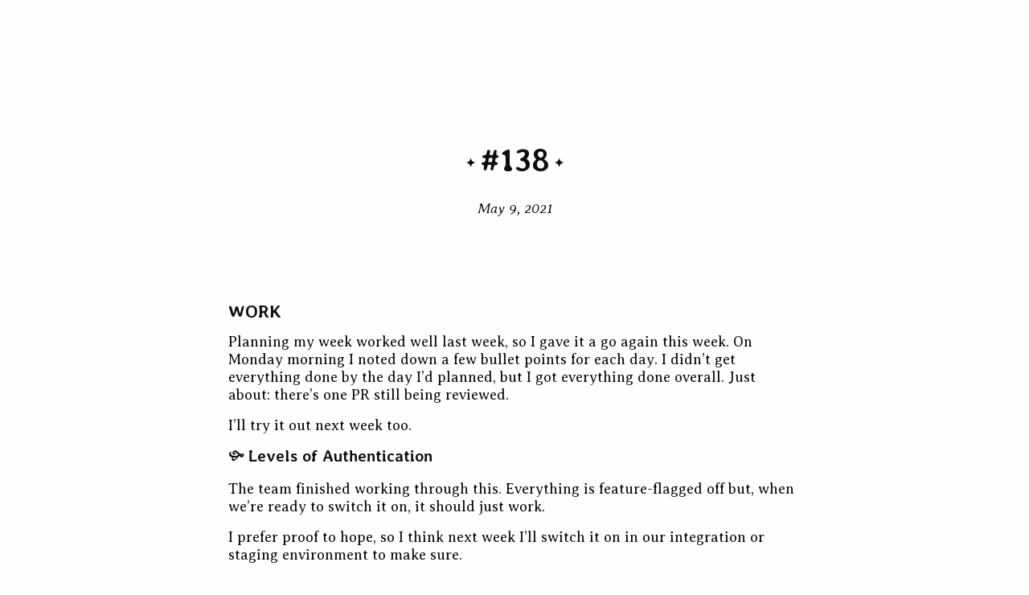

--- FILE ---
content_type: text/html; charset=utf-8
request_url: https://weeknotes.barrucadu.co.uk/notes/138.html
body_size: 3310
content:
<!DOCTYPE html>
<html lang="en-GB" prefix="og: https://ogp.me/ns#">
  <head>
    <meta http-equiv="Content-Type" content="text/html; charset=utf-8">
    <meta name="author" content="Michael Walker">
    <meta name="robots" content="FOLLOW,INDEX">

    <meta name="viewport" content="width=device-width, initial-scale=1">

    <meta property="og:site_name" content="barrucadu&#39;s weeknotes">
    <meta property="og:url"       content="https://weeknotes.barrucadu.co.uk/notes/138.html">
    <meta property="og:title"     content="#138">
    <meta property="og:locale"    content="en_GB">
    
<meta property="og:type" content="article" />
<meta property="article:published_time" content="2021-05-09" />
<meta property="article:modified_time" content="2021-05-09" />
<meta property="article:author" content="https://www.barrucadu.co.uk/" />


    <meta name="twitter:card"    content="summary">
    <meta name="twitter:site"    content="@barrucadu">
    <meta name="twitter:creator" content="@barrucadu">

    <link rel="canonical" href="https://weeknotes.barrucadu.co.uk/notes/138.html">

    <base href="https://weeknotes.barrucadu.co.uk/">

    <title>#138</title>

    <link rel="stylesheet preload" href="normalize-sha256-580818700724d42d7fcc4979b0197971fca1c6d2e0286769237a0ac897df5512.css" as="style" type="text/css">
    <link rel="stylesheet preload" href="magick-sha256-68aa0625da9872b203ffbe27737d2a35a1d9f1481245860266b6de5914d8df83.css" as="style" type="text/css">
    <link rel="stylesheet preload" href="fonts-sha256-d55d6ea1d63c632b1f8014509a3192b8e95994eb67f6251b2b70e3cfd240bcf4.css" as="style" type="text/css">
    <link rel="stylesheet preload" href="weeknotes-sha256-6fbdc3e77ed706fd9b0904225be1de6b79c7561f03c53184688165554387c5e9.css" as="style" type="text/css">
    <link rel="stylesheet preload" href="code-sha256-bb9f76cdf5f3d34410aa2d1286d6c67590a469cd15275861928e888f97e8cbb9.css" as="style" type="text/css">

    <link rel="alternate" type="application/atom+xml" title="barrucadu&#39;s weeknotes" href="atom.xml">
  </head>

  <body>
    <main>
      <header>
        <h1>#138</h1>
        <p class="subtitle">
May 9, 2021
</p>
        
      </header>

      
<section id="work" class="level2">
<h2>Work</h2>
<p>Planning my week worked well last week, so I gave it a go again this week. On Monday morning I noted down a few bullet points for each day. I didn’t get everything done by the day I’d planned, but I got everything done overall. Just about: there’s one PR still being reviewed.</p>
<p>I’ll try it out next week too.</p>
<section id="levels-of-authentication" class="level3">
<h3>Levels of Authentication</h3>
<p>The team finished working through this. Everything is feature-flagged off but, when we’re ready to switch it on, it should just work.</p>
<p>I prefer proof to hope, so I think next week I’ll switch it on in our integration or staging environment to make sure.</p>
</section>
<section id="service-level-objectives" class="level3">
<h3>Service Level Objectives</h3>
<p>GOV.UK doesn’t really do <a href="https://sre.google/workbook/table-of-contents/">SLOs</a>. We have an alert if the error rate is too high, but that’s just a number picked by developers, who revise it up or down if it seems too sensitive or not sensitive enough. There’s no product commitment behind it. We also have lots of alerts for things which don’t say anything really about our level of service, like memory being “too low” (but unused RAM is wasted RAM!).</p>
<p>Introducing SLOs for GOV.UK as a whole would be a big task. But we can at least adopt them on our team for the <a href="https://github.com/alphagov/account-api">account-api</a>, since everything account-related is going to go through that app. We need it to be fast and reliable.</p>
<p>So I gave a presentation on what SLIs and SLOs are and why they’re useful, drafted an SLO document &amp; error budget policy, and now we have SLOs on latency and error rate! They’re very conservative at the moment, which is because we’re not used to working in this way and are planning to launch some experiments in the near future; but over time I plan to tighten the bounds, so we get more useful indications of quality.</p>
</section>
</section>
<section id="books" class="level2">
<h2>Books</h2>
<p>This week I read:</p>
<ul>
<li><p><a href="https://koboldpress.com/kpstore/product/kobold-guide-to-combat/">The Kobold Guide to Combat</a> by Janna Silverstein <em>et al</em>.</p>
<p>Like the other Kobold Guides, which I’ve talked about previously, this is a collection of essays, mostly by game designers. I particularly liked <em>Military Systems at War</em> by Steve Winter, which is about different sorts of troops (I finally know what “light troops” are) and the make-up of various historical armies; and <em>A Note on Anatomy</em> by Richard Pett, which is about how different creatures should have different sorts of weapons to reflect their different anatomy, rather than just one sword in each hand and another held by the tail.</p></li>
</ul>
</section>
<section id="gaming" class="level2">
<h2>Gaming</h2>
<p>After <a href="notes/137.html">moving to Thursdays last week</a>, so a new player could join, they dropped out! So we’re back to Sundays.</p>
<p>I think there are things we could have done better. The new player joined while both campaigns were in the middle of plot arcs, so they were thrown into the deep end; and also I got the impression they were looking for a different tone of game (more wacky, whereas our games are more serious). Well, those are lessons to learn for next time.</p>
<p>The D&amp;D GM said that in the future they might be up for running a <a href="http://arsludi.lamemage.com/index.php/78/grand-experiments-west-marches/">West Marches</a> campaign using <a href="https://whitehackrpg.wordpress.com/">Whitehack</a>, so I’ve been looking into that. It seems a pretty nice system: the core mechanic is <code>d20</code> roll-under-stat-but-above-difficulty (very nice), there’s a very flexible class + group (species, profession, and other such affiliations) system, and there’s spell creation. There’s also a very cool “auction” mechanic for handling contests between characters where a single roll won’t cut it, where players effectively make bets on how well they’ll roll.</p>
<p>I’m looking forward to giving it a try.</p>
</section>
<section id="link-roundup" class="level2">
<h2>Link Roundup</h2>
<section id="roleplaying-games" class="level3">
<h3>Roleplaying Games</h3>
<ul>
<li><a href="https://www.youtube.com/watch?v=JHQaed6GAHc">A Beginner’s Guide to Old-School DnD Rulesets (OSR)</a></li>
<li><a href="https://www.youtube.com/watch?v=Ra_b4Etonq4">The Black Hack 2E: OSR Ruleset Review</a></li>
<li><a href="https://www.youtube.com/watch?v=FSX4KWbm7dU">Whitehack: OSR DnD Book Review</a></li>
<li><a href="https://www.youtube.com/watch?v=uV16ktQ7uvA">Five Torches Deep: OSR Ruleset Review</a></li>
<li><a href="https://www.youtube.com/watch?v=m5o5Jnn1N4c">The 2019 Questing Beast Awards!</a></li>
<li><a href="https://www.youtube.com/watch?v=pwhJCQs69Jw">Traveller: Flatlined - RPG Review</a></li>
<li><a href="https://theangrygm.com/the-power-of-editing/">The Power of Editing</a></li>
<li><a href="https://theangrygm.com/what-makes-exploration/">What Makes Exploration Exploration?</a></li>
<li><a href="https://wayspell.blogspot.com/2020/11/adventure-scouts.html">Adventure Scouts!</a></li>
</ul>
</section>
<section id="miscellaneous" class="level3">
<h3>Miscellaneous</h3>
<ul>
<li><a href="https://isamert.net/2021/01/25/how-i-do-keep-my-days-organized-with-org-mode-and-emacs.html">How do I keep my days organized with org-mode and Emacs</a></li>
</ul>
</section>
</section>



      <footer>
        
<p class="footer-next"><a href="notes/139.html">← #139</a></p>
<p class="footer-prev"><a href="notes/137.html">#137 →</a></p>
<p class="footer-return"><a href="">Return</a></p>

      </footer>
    </main>
  </body>
</html>

--- FILE ---
content_type: text/css; charset=utf-8
request_url: https://weeknotes.barrucadu.co.uk/magick-sha256-68aa0625da9872b203ffbe27737d2a35a1d9f1481245860266b6de5914d8df83.css
body_size: 4894
content:
/*
 * Magick CSS
 * by: winterveil (https://github.com/wintermute-cell/)
 * license: MIT
 * version: 1.0.5
*/

@charset "UTF-8";

/* Simple CSS Reset */
* {
    margin: 0;
    padding: 0;
    box-sizing: border-box;
}

:root {
    /* Theme colors */
    --fg: #0e0e0e;
    --bg: #fefefe;
    --form-bg: #fbfbfb;
    --form-fg: #00004d;
    --form-fg-placeholder: #00004d9a;
}

@media (prefers-color-scheme: dark) {
    :root {
        --fg: #fefefe;
        --bg: #0e0e0e;
        --form-bg: #1a1a1a;
        --form-fg: #fefefe;
        --form-fg-placeholder: #fefefe9a;
    }
}

/*
    1) Modify the base font-size to 62.5% so that 1.6rem = 16px.
    2) Set box-sizing globally to handle padding and border widths.
*/
html {
    font-size: 62.5%; /* 1 */
    box-sizing: border-box; /* 2 */
}

/* Use smaller sizes on mobile devices. */
@media (max-width: 600px) {
    html {
        font-size: 56%;
    }
}

/*
    1) Set the base font-size to 18px with a normal weight.
    2) Set the text and background colors to match the theme.
    3) Use the 'Averia Serif Libre' font for the body text.
    4) Reset the counter for sidenotes.
*/
body {
    font-size: 1.8rem; /* 1 */
    background-color: var(--bg); /* 2 */
    color: var(--fg); /* 2 */
    font-family: "Averia Serif Libre", serif; /* 3 */
    font-style: normal; /* 3 */
    line-height: 2.2rem; /* 3 */
    font-weight: 300; /* 3 */

    counter-reset: sidenote-counter; /* 4 */
}

/*
    1) Center the main content.
    2) Set the width of the element to 760px, with lower padding on mobile devices.
    3) Relative position as the default allows for absolute positioning of child elements.
*/
article,
main {
    margin: auto; /* 1 */
    max-width: 76rem; /* 2 */
    padding: 0 1rem; /* 2 */
    width: 100%; /* 2 */
    position: relative; /* 3 */
}

@media (max-width: 600px) {
    article,
    main {
        padding: 0 0.2rem; /* 2 */
    }
}

/* ========================================================================================================================= */
/*  Structure & Layout ===================================================================================================== */
/* ========================================================================================================================= */

/* Display the header, main, and footer sections as distinctly separate blocks. */
header,
section,
footer {
    margin: 0.7rem;
    padding: 0.7rem;
}

/* On mobile devices, a smaller margin looks more fitting due to the smaller view. */
@media (max-width: 600px) {
    header,
    section,
    footer {
        margin-top: 0.2rem;
        margin-bottom: 0.2rem;
    }
}

/* Avoid double margin on the last child of each section */
header>*:last-child,
section>*:last-child,
footer>*:last-child {
    margin-bottom: 0;
}

/* Add large margins to the header to visually separate it from the main content. */
header {
    margin-top: 12rem;
    margin-bottom: 8rem;
}

/* On mobile devices, reduce the margin around the header to save space. */
@media (max-width: 600px) {
    header {
        margin: 0;
        padding: 1.2rem;
    }
}

/*
    1) Center align the text in the footer.
    2) Add a margin to the top of the footer to visually separate it from the main content.
    3) Add a margin to the bottom of the footer to not have it stuck to the bottom of the page.
*/
footer {
    text-align: center; /* 1 */
    margin-top: 5rem; /* 2 */
    margin-bottom: 2rem; /* 3 */
}

/* ========================================================================================================================= */
/*  Typography & Links ===================================================================================================== */
/* ========================================================================================================================= */

/* Add some space between paragraphs. */
p {
    margin: 1.6rem 0; /* 1 */
}

/* Remove link color. */
a {
    color: var(--fg);
}

/* Make string a little more bold, to adjust for the font. */
b,
strong {
    font-weight: 600;
}

/* Make emphasized text a little larger, to adjust for the font. */
i,
em {
    font-size: calc(1em + 0.1rem);
}

/*
    1) Set the font-family, color, and font-style for the headings.
    2) Add a margin to the top and bottom of the headings.
*/
h1,
h2,
h3,
h4 {
    font-family: "Averia Libre", cursive; /* 1 */
    color: var(--fg); /* 1 */
    font-style: normal; /* 1 */
    font-weight: 600; /* 1 */
    margin: 1.6rem 0 1.6rem 0; /* 2 */
}

/* h1 headings are uppercase and 2x the size of the base font. */
h1 {
    text-transform: uppercase;
    font-size: 3.6rem;
    line-height: 3.3rem;
}

/* h2 headings are uppercase and 1.250x (major third) the size of the base font. */
h2 {
    font-size: 2.25rem;
    text-transform: uppercase;
    margin: 1.2rem 0 1.2rem 0;
}

/* h3 headings are 1.125x (major second) the size of the base font. */
h3 {
    font-size: 2.025rem;
}

/* Add a decorative element before h3 headings. */
h3:before {
    font-family: "Noto Sans Symbols 2", sans-serif;
    content: "🙛 ";
}

/* h4 headings are the same size as h3 headings, but italic and without the decorative element. */
h4 {
    font-style: italic;
    font-size: 2.025rem;
}

/* A uniquely styled h1 for the header */
header h1 {
    font-size: 4rem;
    color: var(--fg);
    text-align: center;
    padding: 4rem 0 1.2rem 0;
    margin-bottom: 1rem;
}

/* Additional decorations for the header h1 */
header h1:before,
header h1:after {
    content: "✦";
    color: var(--fg);
    font-size: 1.5rem;
    vertical-align: middle;
    padding: 0 0.5rem;
}

/*
    1) Remove any list symbols.
    2) Center align the nav links.
    3) Add a margin to the top of the nav links.
    4) Remove the default padding from the list.
*/
header nav ul {
    list-style-type: none; /* 1 */
    text-align: center; /* 2 */
    margin-top: 1.0rem; /* 3 */
    padding-inline-start: 0; /* 4 */
}

/* Display the navigation links as a centered, horizontal list. */
header nav ul li {
    display: inline;
    margin: 0 1.2rem;
}

/* Remove default link styles. */
header nav ul li a {
    text-decoration: none;
    color: var(--fg);
}

/* Add a hover effect to the navigation links. */
header nav ul li a::before {
    content: "❯ "; /* 1 */
    opacity: 0; /* 1 */
}
header nav ul li a:hover::before {
    opacity: 1; /* 1 */
}

/* ===================================================================================================================== */
/*       Lists     ===================================================================================================== */
/* ===================================================================================================================== */

/*
    1) Add some indentation to the list items.
    2) Add a margin to the top and bottom of the list.
*/
:where(main ol, main ul) {
    margin-inline-start: 0; /* 1 */
    padding-inline-start: 3rem; /* 1 */
    margin: 0.8rem 0; /* 2 */
}

/* Add some vertical space around a definition list. */
dl {
    margin: 0.8rem 0;
}

/* Add an indent to the definition term. */
dd {
    margin: 0 1.6rem;
}

/* ===================================================================================================================== */
/*      Media      ===================================================================================================== */
/* ===================================================================================================================== */

/*
    1) Set the maximum width of the image to 100% so they don't overflow the main column.
    2) Set the height in respect to the width to prevent the image from stretching.
    3) Add some margin to standalone images.
*/
img {
    max-width: 100%; /* 1 */
    height: auto; /* 2 */
    margin: 0.8rem 0; /* 3 */
}

/* Images in figures should not have their own margins */
figure img {
    margin: 0;
    padding: 0;
}

/*
    1) Set margins and padding for figures.
    2) Center align any text inside figures.
*/
figure {
    margin: 2rem 0; /* 1 */
    padding: 0; /* 1 */
    text-align: center; /* 2 */
}

/* Center align any element that is part of a figure */
figure * {
    margin-left: auto;
    margin-right: auto;
}

/* We don't want to center prealigned text or code in figures */
figure code,
figure pre {
    text-align: left;
}

/* Set the typography for the figure captions */
figcaption {
    margin: 0.8rem 0;
    font-size: 1.8rem;
}

/* ===================================================================================================================== */
/*  Forms & Inputs ===================================================================================================== */
/* ===================================================================================================================== */


/*
    1) Display the form elements in a grid layout, two columns wide.
    2) Add some space between the form elements.
    3) Set padding and margin for the form.
    4) Give the form a pop out paper note look.
*/
form {
    display: grid; /* 1 */
    grid-template-columns: 1fr 1fr; /* 1 */
    gap: 10px; /* 2 */
    padding: 1rem; /* 3 */
    margin: 0.8rem 0; /* 3 */
    box-shadow: 0 0 10px 0 rgba(0, 0, 0, 0.1); /* 4 */
    background-color: var(--form-bg); /* 4 */
}

/* Make form inputs and labels span two columns. (They get their own line) */
form input[type="email"],
form input[type="number"],
form input[type="password"],
form input[type="search"],
form input[type="tel"],
form input[type="text"],
form input[type="url"],
form label,
form fieldset,
form textarea {
    grid-column: span 2;
}

/* 
    1) Adjust the elements to take up full width of their grid cell.
    2) Prevent textarea from being resized horizontally and overflowing the main column.
*/
form input,
form button,
form textarea {
    width: 100%; /* 1 */
    resize: vertical; /* 2 */
}

/*
    1) Prevent radio and checkbox from taking up full width, so they can be put next to each other.
    2) Add space between radio and checkbox options.
*/
input[type="radio"],
input[type="checkbox"] {
    width: auto; /* 1 */
    margin-right: 0.5rem; /* 2 */
}
input[type="radio"] + label,
input[type="checkbox"] + label {
    margin-right: 2rem; /* 2 */
}

/* Add a disabled variant for radio and checkbox inputs */
input[type="radio"]:disabled + label,
input[type="checkbox"]:disabled + label {
    text-decoration: line-through;
    opacity: 0.5;
}

/*
    1) Remove the default appearance of the input.
    2) Set padding and margin for the input.
    3) Apply some custom styles in place of the default ones.
    4) Give the input a handwritten look.
*/
input[type="email"],
input[type="number"],
input[type="password"],
input[type="search"],
input[type="tel"],
input[type="text"],
input[type="url"],
textarea,
select {
    -webkit-appearance: none; /* 1 */
    -moz-appearance: none; /* 1 */
    appearance: none; /* 1 */
    box-shadow: none; /* 1 */
    box-sizing: inherit; /* 1 */
    border: none; /* 1 */

    padding: .4rem 1rem; /* 2 */
    margin-bottom: 1.6rem; /* 2 */

    font-size: 2rem; /* 3 */
    color: var(--fg); /* 3 */
    background-color: transparent; /* 3 */
    border-bottom: 1px solid var(--fg); /* 3 */
    border-radius: 0; /* 3 */
    font-size: 1.8rem; /* 3 */

    font-family: "Caveat", cursive; /* 4 */
    font-size: 2.6rem; /* 4 */
    color: var(--form-fg); /* 4 */
    caret-color: var(--form-fg); /* 4 */
}

/* Add disabled variant for input fields */
input[type="email"]:disabled,
input[type="number"]:disabled,
input[type="password"]:disabled,
input[type="search"]:disabled,
input[type="tel"]:disabled,
input[type="text"]:disabled,
input[type="url"]:disabled,
textarea:disabled,
select:disabled {
    border-bottom: 1px dashed var(--fg); /* 3 */
    text-decoration: line-through;
}

/* A slightly more transparent color for the placeholder text. */
input::placeholder,
textarea::placeholder {
    color: var(--form-fg-placeholder);
}

/*
    1) Remove the default focus outline.
    2) Add a thicker bottom border to the input when focused, reducing margin to prevent layout shifting.
*/
input[type="email"]:focus,
input[type="number"]:focus,
input[type="password"]:focus,
input[type="search"]:focus,
input[type="tel"]:focus,
input[type="text"]:focus,
input[type="url"]:focus,
textarea:focus,
select:focus {
    outline: none; /* 1 */
    border-bottom: 2px solid var(--fg); /* 2 */
    margin-bottom: calc(1.6rem - 1px); /* 2 */
}


/*
    1) Match the theme colors.
    2) Add padding.
    3) Add a top margin to visually separate the buttons for the rest of the form.
    4) Add a thin border.
    5) Add a pointer cursor on hover.
*/
button,
input[type="button"],
input[type="reset"],
input[type="submit"] {
    background-color: transparent; /* 1 */
    color: var(--fg); /* 1 */
    padding: 10px; /* 2 */
    margin-top: 1.6rem; /* 3 */
    border: 1px solid var(--fg); /* 4 */
    cursor: pointer; /* 5 */
}

/*
    1) A thin border around the fieldset.
    2) Set the width of the fieldset to fit around the content.
*/
fieldset {
    border: 1px solid var(--fg); /* 1 */
    width: fit-content; /* 2 */
}

/* In a form, the fieldset takes up 100% of the width. */
form fieldset {
    width: 100%;
}

/*
    1) Set the border of a disabled button to be dashed.
    2) Add the not-allowed cursor when hovering a disabled button.
*/
button:disabled,
input[type="button"]:disabled,
input[type="reset"]:disabled,
input[type="submit"]:disabled {
    opacity: 0.5;
    border-style: dashed; /* 1 */
    cursor: not-allowed; /* 2 */
    text-decoration: line-through;
}

/* ===================================================================================================================== */
/*   Tables   ========================================================================================================== */
/* ===================================================================================================================== */

/* Remove the distance between adjacent cells, since we don't have vertical border lines. */
table {
    border-spacing: 0;
}

/* Add some padding around table cells. */
td,
th {
    padding: 0.4rem 1.0rem;
}

/* Remove left padding for first cell in a row. */
td:first-child,
th:first-child {
    padding-left: 0;
}

/* Remove right padding for last cell in a row. */
td:last-child,
th:last-child {
    padding-right: 0;
}

/*
    1) Add a border under the table header.
    2) Align the text to the left in the table header.
*/
th {
    border-bottom: 2px solid var(--fg); /* 1 */
    text-align: left; /* 2 */
}

/* ============================================================================================================================ */
/*   Preformatting, Quotes & Code  ============================================================================================ */
/* ============================================================================================================================ */

/*
    1) Set custom padding and margins.
    2) Hide the vertical scroll bar.
    3) Set the width to fit just around the content, but limit it to 80% of the main column.
    4) Center the blockquote horizontally and add some vertical margins.
*/
blockquote {
    padding: 1rem 1.6rem; /* 1 */
    overflow-y: hidden; /* 2 */
    width: fit-content; /* 3 */
    max-width: 80%; /* 3 */
    margin: 2rem auto; /* 4 */
}

/*
    1) Set a custom font for blockquote text paragraphs.
    2) Add some space between the paragraphs.
*/
blockquote p {
    font-family: "Spectral", serif; /* 1 */
    font-style: italic; /* 1 */
    font-size: 2.1rem; /* 1 */
    font-weight: 300; /* 1 */
    line-height: 2.4rem; /* 1 */
    margin: 2.1rem 0; /* 2 */
}

/* Add a footer to the blockquote for citations. */
/*
    1) Reset any margins and padding from the main footer.
    2) Set the footer to float and align to the right.
    3) Limit the width of the footer to 55% of the main column.
    4) Set a custom font for the footer.
*/
blockquote footer {
    margin: 0; /* 1 */
    padding: 0; /* 1 */
    float: right; /* 2 */
    text-align: right; /* 2 */
    width: 55%; /* 3 */
    font-family: "Spectral", serif; /* 4 */
    font-style: normal; /* 4 */
    font-size: 1.4rem; /* 4 */
}

/* Make the actual citation italic */
blockquote footer cite {
    font-style: italic;
}

/*
    1) Set custom padding.
    2) Hide the vertical scroll bar.
    3) Set a custom monospace font.
    4) Add a top and bottom border line.
*/
pre:has(code) {
    padding: 1rem 1.6rem; /* 1 */
    margin: 1.6rem 0; /* 1 */
    overflow-y: hidden; /* 2 */
    font-family: "Courier Prime", monospace; /* 3 */
    font-size: 1.6rem; /* 3 */
    border-top: 2px solid var(--fg); /* 4 */
    border-bottom: 2px solid var(--fg); /* 4 */
}

/* Set a custom monospace font */
code {
    font-family: "Courier Prime", monospace;
    font-size: 1.6rem;
}
 
/*
    1) Float the line numbers to the left, next to the code.
    2) Make some distance between the line numbers and the code, and pull it all to the left with a negative margin.
    3) Add a vertical line to separate the line numbers from the code.
    4) Align the line numbers against the separator.
*/
pre .line-number {
    float: left; /* 1 */
    margin: 0 1.5rem 0 -1.5rem; /* 2 */
    border-right: 1px solid; /* 3 */
    text-align: right; /* 4 */
}

/*
    1) Display as block, so we get a new line for each line number.
    2) Add some padding to the line numbers.
*/
pre .line-number span {
    display: block; /* 1 */
    padding: 0 0.8rem 0 1.6rem; /* 2 */
}

/* ============================================================================================================================ */
/*   Sidenotes & Asides  ====================================================================================================== */
/* ============================================================================================================================ */

/*
    1) On mobile devices, sidenotes behave the same as asides.
    2) Float the sidenotes to the right.
    3) Make sure the sidenotes don't clash.
    4) Set the width of the sidenotes to 40% of the main column.
    5) Add padding, margins and a border for better visual separation.
    6) Adjust typography to be more compact.
*/
.sidenote, /* 1 */
aside {
    float: right; /* 2 */
    clear: right; /* 3 */
    width: 40%; /* 4 */
    margin: 1rem 1rem 1rem 3rem; /* 5 */
    padding: 0.5rem 0.5rem 0.5rem 2rem; /* 5 */
    border-left: 3px solid var(--fg); /* 5 */
    font-size: 1.4rem; /* 6 */
    line-height: 1.3; /* 6 */
}

/* Prevent double top margins */
aside h1, aside h2, aside h3, aside h4 {
    margin-top: 0;
}

/*
    1) Set the distance from the main column.
    2) Set the width of the element to a little less than the remaining space on one side, limited to 40% of the main column.
    3) Remove any values set for the mobile version of the sidenotes.
    4) Set the width to the variable defined above.
    5) Set a negative right margin to (self-width + distance-from-main) to pull the sidenote to the right.
*/
/* Sadly, CSS does not support var() and rem in media queries, so we have to hardcode pixels. */
/* This will break if the main column width is changed without adjusting this media query.    */
@media (min-width: calc(760px + 400px)) {
    .sidenote {
        --distance-from-main: 3rem; /* 1 */
        --self-width: min(calc((100vw - 760px)/2 - (var(--distance-from-main))), 40%); /* 2 */
        margin: 0; /* 3 */
        padding: 0; /* 3 */
        border: none; /* 3 */
        width: var(--self-width);
        margin-right: calc(calc(var(--self-width) + var(--distance-from-main)) * -1);
    }
}

/* Each time a sidenote anchor is encountered, increment the counter */
.sidenote-anchor {
    counter-increment: sidenote-counter;
}

/* Use a custom font for the sidenote numbers */
.sidenote-anchor:after,
.sidenote:before {
    font-size: 1.3rem;
    position: relative;
    font-family: "Spectral", serif;
}

/* Fine-adjust the number position for the sidenote anchor */
.sidenote-anchor:after {
    content: counter(sidenote-counter);
    top: -0.5rem;
    left: 0.1rem;
}

/* Fine-adjust the number position for the sidenote */
.sidenote:before {
    content: counter(sidenote-counter) " ";
    top: -0.5rem;
}


--- FILE ---
content_type: text/css; charset=utf-8
request_url: https://weeknotes.barrucadu.co.uk/weeknotes-sha256-6fbdc3e77ed706fd9b0904225be1de6b79c7561f03c53184688165554387c5e9.css
body_size: -59
content:
.subtitle {
    text-align: center;
    font-style: italic;
}

.weeknotes {
    display: grid;
    grid-template-columns: repeat(auto-fit, minmax(200px, 1fr));
}

.weeknote-card {
    padding: 16px;
    text-align: center;
}

.weeknote-card--special {
    grid-column: 1/-1;
}

.weeknote-card__heading {
    font-size: 2rem;
    display: block;
    font-weight: normal;
}

.weeknote-card__heading::before {
    content: "";
}

/* better solution - remove the pandoc <section>s for everything below a level 2 heading */
section.level3, section.level4 {
    margin: 0;
    padding: 0;
}

figure.svg {
    overflow: scroll;
}

footer {
    display: grid;
    grid-template-columns: 1fr 1fr;
    grid-template-areas:
        "next prev"
        "return return";
}

.footer-next {
    grid-area: next;
    text-align: left;
    margin: 0;
}
.footer-prev {
    grid-area: prev;
    text-align: right;
    margin: 0;
}
.footer-return {
    grid-area: return;
    text-align: center;
}


--- FILE ---
content_type: text/css; charset=utf-8
request_url: https://weeknotes.barrucadu.co.uk/code-sha256-bb9f76cdf5f3d34410aa2d1286d6c67590a469cd15275861928e888f97e8cbb9.css
body_size: 1176
content:
/* styles */
.code .c { font-style: italic } /* Comment */
.code .k { font-weight: bold } /* Keyword */
.code .o { font-weight: bold } /* Operator */
.code .cm { font-style: italic } /* Comment.Multiline */
.code .cp { font-weight: bold; font-style: italic } /* Comment.Preproc */
.code .c1 { font-style: italic } /* Comment.Single */
.code .cs { font-weight: bold; font-style: italic } /* Comment.Special */
.code .ge { font-style: italic } /* Generic.Emph */
.code .gs { font-weight: bold } /* Generic.Strong */
.code .kc { font-weight: bold } /* Keyword.Constant */
.code .kd { font-weight: bold } /* Keyword.Declaration */
.code .kn { font-weight: bold } /* Keyword.Namespace */
.code .kp { font-weight: bold } /* Keyword.Pseudo */
.code .kr { font-weight: bold } /* Keyword.Reserved */
.code .kt { font-weight: bold } /* Keyword.Type */
.code .nc { font-weight: bold } /* Name.Class */
.code .nd { font-weight: bold } /* Name.Decorator */
.code .ne { font-weight: bold } /* Name.Exception */
.code .nf { font-weight: bold } /* Name.Function */
.code .nl { font-weight: bold } /* Name.Label */
.code .ow { font-weight: bold } /* Operator.Word */

/* github */
pre.code { background-color: #f8f8f8; }

.code .err { background-color: #e3d2d2 }
.code .gd { background-color: #ffdddd }
.code .gi { background-color: #ddffdd }
.code .hll { background-color: #ffffcc }

.code .bp { color: #999999 } /* Name.Builtin.Pseudo */
.code .c { color: #999988 } /* Comment */
.code .c1 { color: #999988 } /* Comment.Single */
.code .cm { color: #999988 } /* Comment.Multiline */
.code .cp { color: #999999 } /* Comment.Preproc */
.code .cs { color: #999999 } /* Comment.Special */
.code .err { color: #a61717 } /* Error */
.code .gd { color: #000000 } /* Generic.Deleted */
.code .ge { color: #000000 } /* Generic.Emph */
.code .gh { color: #999999 } /* Generic.Heading */
.code .gi { color: #000000 } /* Generic.Inserted */
.code .go { color: #888888 } /* Generic.Output */
.code .gp { color: #555555 } /* Generic.Prompt */
.code .gr { color: #aa0000 } /* Generic.Error */
.code .gt { color: #aa0000 } /* Generic.Traceback */
.code .gu { color: #aaaaaa } /* Generic.Subheading */
.code .hll { color: inherit }
.code .il { color: #009999 } /* Literal.Number.Integer.Long */
.code .k { color: #000000 } /* Keyword */
.code .kc { color: #000000 } /* Keyword.Constant */
.code .kd { color: #000000 } /* Keyword.Declaration */
.code .kn { color: #000000 } /* Keyword.Namespace */
.code .kp { color: #000000 } /* Keyword.Pseudo */
.code .kr { color: #000000 } /* Keyword.Reserved */
.code .kt { color: #445588 } /* Keyword.Type */
.code .m { color: #009999 } /* Literal.Number */
.code .mf { color: #009999 } /* Literal.Number.Float */
.code .mh { color: #009999 } /* Literal.Number.Hex */
.code .mi { color: #009999 } /* Literal.Number.Integer */
.code .mo { color: #009999 } /* Literal.Number.Oct */
.code .na { color: #008080 } /* Name.Attribute */
.code .nb { color: #0086B3 } /* Name.Builtin */
.code .nc { color: #445588 } /* Name.Class */
.code .nd { color: #3c5d5d } /* Name.Decorator */
.code .ne { color: #990000 } /* Name.Exception */
.code .nf { color: #990000 } /* Name.Function */
.code .ni { color: #800080 } /* Name.Entity */
.code .nl { color: #990000 } /* Name.Label */
.code .nn { color: #555555 } /* Name.Namespace */
.code .no { color: #008080 } /* Name.Constant */
.code .nt { color: #000080 } /* Name.Tag */
.code .nv { color: #008080 } /* Name.Variable */
.code .o { color: #000000 } /* Operator */
.code .ow { color: #000000 } /* Operator.Word */
.code .s { color: #d01040 } /* Literal.String */
.code .s1 { color: #d01040 } /* Literal.String.Single */
.code .s2 { color: #d01040 } /* Literal.String.Double */
.code .sb { color: #d01040 } /* Literal.String.Backtick */
.code .sc { color: #d01040 } /* Literal.String.Char */
.code .sd { color: #d01040 } /* Literal.String.Doc */
.code .se { color: #d01040 } /* Literal.String.Escape */
.code .sh { color: #d01040 } /* Literal.String.Heredoc */
.code .si { color: #d01040 } /* Literal.String.Interpol */
.code .sr { color: #009926 } /* Literal.String.Regex */
.code .ss { color: #990073 } /* Literal.String.Symbol */
.code .sx { color: #d01040 } /* Literal.String.Other */
.code .vc { color: #008080 } /* Name.Variable.Class */
.code .vg { color: #008080 } /* Name.Variable.Global */
.code .vi { color: #008080 } /* Name.Variable.Instance */
.code .w { color: #bbbbbb } /* Text.Whitespace */

@media (prefers-color-scheme: dark) {
    pre.code { background: #282a36; color: #f8f8f2  }
    .code .hll { background-color: #f1fa8c }
    .code .c { color: #6272a4 } /* Comment */
    .code .err { color: #f8f8f2 } /* Error */
    .code .g { color: #f8f8f2 } /* Generic */
    .code .k { color: #ff79c6 } /* Keyword */
    .code .l { color: #f8f8f2 } /* Literal */
    .code .n { color: #f8f8f2 } /* Name */
    .code .o { color: #ff79c6 } /* Operator */
    .code .x { color: #f8f8f2 } /* Other */
    .code .p { color: #f8f8f2 } /* Punctuation */
    .code .ch { color: #6272a4 } /* Comment.Hashbang */
    .code .cm { color: #6272a4 } /* Comment.Multiline */
    .code .cp { color: #ff79c6 } /* Comment.Preproc */
    .code .cpf { color: #6272a4 } /* Comment.PreprocFile */
    .code .c1 { color: #6272a4 } /* Comment.Single */
    .code .cs { color: #6272a4 } /* Comment.Special */
    .code .gd { color: #8b080b } /* Generic.Deleted */
    .code .ge { color: #f8f8f2; text-decoration: underline } /* Generic.Emph */
    .code .gr { color: #f8f8f2 } /* Generic.Error */
    .code .gh { color: #f8f8f2; font-weight: bold } /* Generic.Heading */
    .code .gi { color: #f8f8f2; font-weight: bold } /* Generic.Inserted */
    .code .go { color: #44475a } /* Generic.Output */
    .code .gp { color: #f8f8f2 } /* Generic.Prompt */
    .code .gs { color: #f8f8f2 } /* Generic.Strong */
    .code .gu { color: #f8f8f2; font-weight: bold } /* Generic.Subheading */
    .code .gt { color: #f8f8f2 } /* Generic.Traceback */
    .code .kc { color: #ff79c6 } /* Keyword.Constant */
    .code .kd { color: #8be9fd; font-style: italic } /* Keyword.Declaration */
    .code .kn { color: #ff79c6 } /* Keyword.Namespace */
    .code .kp { color: #ff79c6 } /* Keyword.Pseudo */
    .code .kr { color: #ff79c6 } /* Keyword.Reserved */
    .code .kt { color: #8be9fd } /* Keyword.Type */
    .code .ld { color: #f8f8f2 } /* Literal.Date */
    .code .m { color: #bd93f9 } /* Literal.Number */
    .code .s { color: #f1fa8c } /* Literal.String */
    .code .na { color: #50fa7b } /* Name.Attribute */
    .code .nb { color: #8be9fd; font-style: italic } /* Name.Builtin */
    .code .nc { color: #50fa7b } /* Name.Class */
    .code .no { color: #f8f8f2 } /* Name.Constant */
    .code .nd { color: #f8f8f2 } /* Name.Decorator */
    .code .ni { color: #f8f8f2 } /* Name.Entity */
    .code .ne { color: #f8f8f2 } /* Name.Exception */
    .code .nf { color: #50fa7b } /* Name.Function */
    .code .nl { color: #8be9fd; font-style: italic } /* Name.Label */
    .code .nn { color: #f8f8f2 } /* Name.Namespace */
    .code .nx { color: #f8f8f2 } /* Name.Other */
    .code .py { color: #f8f8f2 } /* Name.Property */
    .code .nt { color: #ff79c6 } /* Name.Tag */
    .code .nv { color: #8be9fd; font-style: italic } /* Name.Variable */
    .code .ow { color: #ff79c6 } /* Operator.Word */
    .code .w { color: #f8f8f2 } /* Text.Whitespace */
    .code .mb { color: #bd93f9 } /* Literal.Number.Bin */
    .code .mf { color: #bd93f9 } /* Literal.Number.Float */
    .code .mh { color: #bd93f9 } /* Literal.Number.Hex */
    .code .mi { color: #bd93f9 } /* Literal.Number.Integer */
    .code .mo { color: #bd93f9 } /* Literal.Number.Oct */
    .code .sa { color: #f1fa8c } /* Literal.String.Affix */
    .code .sb { color: #f1fa8c } /* Literal.String.Backtick */
    .code .sc { color: #f1fa8c } /* Literal.String.Char */
    .code .dl { color: #f1fa8c } /* Literal.String.Delimiter */
    .code .sd { color: #f1fa8c } /* Literal.String.Doc */
    .code .s2 { color: #f1fa8c } /* Literal.String.Double */
    .code .se { color: #f1fa8c } /* Literal.String.Escape */
    .code .sh { color: #f1fa8c } /* Literal.String.Heredoc */
    .code .si { color: #f1fa8c } /* Literal.String.Interpol */
    .code .sx { color: #f1fa8c } /* Literal.String.Other */
    .code .sr { color: #f1fa8c } /* Literal.String.Regex */
    .code .s1 { color: #f1fa8c } /* Literal.String.Single */
    .code .ss { color: #f1fa8c } /* Literal.String.Symbol */
    .code .bp { color: #f8f8f2; font-style: italic } /* Name.Builtin.Pseudo */
    .code .fm { color: #50fa7b } /* Name.Function.Magic */
    .code .vc { color: #8be9fd; font-style: italic } /* Name.Variable.Class */
    .code .vg { color: #8be9fd; font-style: italic } /* Name.Variable.Global */
    .code .vi { color: #8be9fd; font-style: italic } /* Name.Variable.Instance */
    .code .vm { color: #8be9fd; font-style: italic } /* Name.Variable.Magic */
    .code .il { color: #bd93f9 } /* Literal.Number.Integer.Long */
}
